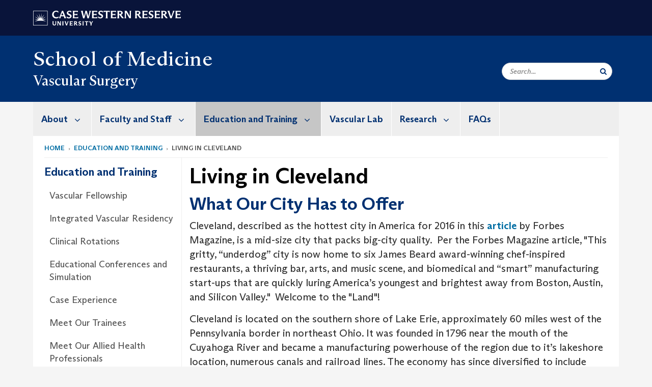

--- FILE ---
content_type: text/html; charset=UTF-8
request_url: https://case.edu/medicine/uhsurgery/vascular/education-and-training/living-cleveland
body_size: 14978
content:
<!DOCTYPE html>
<html lang="en" dir="ltr" prefix="og: https://ogp.me/ns#">
  <head>
    <!-- datalayer begin -->
    
    <!-- datalayer end -->
    <!-- Google Tag Manager -->
    <script>(function(w,d,s,l,i){w[l]=w[l]||[];w[l].push({'gtm.start':
    new Date().getTime(),event:'gtm.js'});var f=d.getElementsByTagName(s)[0],
    j=d.createElement(s),dl=l!='dataLayer'?'&l='+l:'';j.async=true;j.src=
    'https://www.googletagmanager.com/gtm.js?id='+i+dl;f.parentNode.insertBefore(j,f);
    })(window,document,'script','dataLayer','GTM-M6NQD8');</script>
    <!-- End Google Tag Manager -->
    <meta charset="utf-8" />
<meta name="description" content="What Our City Has to Offer Cleveland, described as the hottest city in America for 2016 in this article by Forbes Magazine, is a mid-size city that pa..." />
<meta name="abstract" content="What Our City Has to Offer Cleveland, described as the hottest city in America for 2016 in this article by Forbes Magazine, is a mid-size city that pa..." />
<link rel="canonical" href="https://case.edu/medicine/uhsurgery/vascular/education-and-training/living-cleveland" />
<link rel="shortlink" href="https://case.edu/medicine/uhsurgery/vascular/node/116" />
<meta name="rights" content="Copyright © 2025 Case Western Reserve University. All rights reserved." />
<meta name="referrer" content="no-referrer-when-downgrade" />
<meta property="og:site_name" content="Vascular Surgery | Case Western Reserve University" />
<meta property="og:type" content="website" />
<meta property="og:url" content="https://case.edu/medicine/uhsurgery/vascular/education-and-training/living-cleveland" />
<meta property="og:title" content="Living in Cleveland | Vascular Surgery | Case Western Reserve University" />
<meta property="og:description" content="What Our City Has to Offer Cleveland, described as the hottest city in America for 2016 in this article by Forbes Magazine, is a mid-size city that pa..." />
<meta property="og:updated_time" content="2019-06-04T11:40:22-04:00" />
<meta property="place:location:longitude" content="-81.6071508" />
<meta property="place:location:latitude" content="41.5065812" />
<meta property="og:street_address" content="11100 Euclid Ave." />
<meta property="og:locality" content="Cleveland" />
<meta property="og:region" content="Ohio" />
<meta property="og:postal_code" content="44106" />
<meta property="og:country_name" content="United States" />
<meta property="og:phone_number" content="216.844.3013" />
<meta property="og:locale" content="en_US" />
<meta property="article:published_time" content="2018-06-01T11:40:52-04:00" />
<meta property="article:modified_time" content="2019-06-04T11:40:22-04:00" />
<meta name="Generator" content="Drupal 10 (https://www.drupal.org)" />
<meta name="MobileOptimized" content="width" />
<meta name="HandheldFriendly" content="true" />
<meta name="viewport" content="width=device-width, initial-scale=1.0" />

    <title>Living in Cleveland | Vascular Surgery | Case Western Reserve University</title>
    <link rel="stylesheet" media="all" href="/medicine/uhsurgery/vascular/core/modules/system/css/components/align.module.css?subzho" />
<link rel="stylesheet" media="all" href="/medicine/uhsurgery/vascular/core/modules/system/css/components/fieldgroup.module.css?subzho" />
<link rel="stylesheet" media="all" href="/medicine/uhsurgery/vascular/core/modules/system/css/components/container-inline.module.css?subzho" />
<link rel="stylesheet" media="all" href="/medicine/uhsurgery/vascular/core/modules/system/css/components/clearfix.module.css?subzho" />
<link rel="stylesheet" media="all" href="/medicine/uhsurgery/vascular/core/modules/system/css/components/details.module.css?subzho" />
<link rel="stylesheet" media="all" href="/medicine/uhsurgery/vascular/core/modules/system/css/components/hidden.module.css?subzho" />
<link rel="stylesheet" media="all" href="/medicine/uhsurgery/vascular/core/modules/system/css/components/item-list.module.css?subzho" />
<link rel="stylesheet" media="all" href="/medicine/uhsurgery/vascular/core/modules/system/css/components/js.module.css?subzho" />
<link rel="stylesheet" media="all" href="/medicine/uhsurgery/vascular/core/modules/system/css/components/nowrap.module.css?subzho" />
<link rel="stylesheet" media="all" href="/medicine/uhsurgery/vascular/core/modules/system/css/components/position-container.module.css?subzho" />
<link rel="stylesheet" media="all" href="/medicine/uhsurgery/vascular/core/modules/system/css/components/reset-appearance.module.css?subzho" />
<link rel="stylesheet" media="all" href="/medicine/uhsurgery/vascular/core/modules/system/css/components/resize.module.css?subzho" />
<link rel="stylesheet" media="all" href="/medicine/uhsurgery/vascular/core/modules/system/css/components/system-status-counter.css?subzho" />
<link rel="stylesheet" media="all" href="/medicine/uhsurgery/vascular/core/modules/system/css/components/system-status-report-counters.css?subzho" />
<link rel="stylesheet" media="all" href="/medicine/uhsurgery/vascular/core/modules/system/css/components/system-status-report-general-info.css?subzho" />
<link rel="stylesheet" media="all" href="/medicine/uhsurgery/vascular/core/modules/system/css/components/tablesort.module.css?subzho" />
<link rel="stylesheet" media="all" href="/medicine/uhsurgery/vascular/core/modules/views/css/views.module.css?subzho" />
<link rel="stylesheet" media="all" href="/medicine/uhsurgery/vascular/modules/custom/custom_gin_override/css/gin-custom.css?subzho" />
<link rel="stylesheet" media="all" href="/medicine/uhsurgery/vascular/modules/contrib/paragraphs/css/paragraphs.unpublished.css?subzho" />
<link rel="stylesheet" media="all" href="/medicine/uhsurgery/vascular/themes/custom/crew/css/style.css?subzho" />

    
    <script type="text/javascript">
      if (/MSIE \d|Trident.*rv:/.test(navigator.userAgent)) {document.write('<script src="https://dudbm6bcnmy8e.cloudfront.net/cwru-drupal-assets/scripts/ieshim.js"><\/script>')};
    </script>
  </head>
  <body>
    <!-- Google Tag Manager (noscript) -->
    <noscript aria-hidden="true"><iframe src="https://www.googletagmanager.com/ns.html?id=GTM-M6NQD8"
    height="0" width="0" style="display:none;visibility:hidden"></iframe></noscript>
    <!-- End Google Tag Manager (noscript) -->
        <a href="#main-content" class="visually-hidden focusable" role="navigation" aria-label="Jump to content">
      Skip to main content
    </a>
    
      <div class="dialog-off-canvas-main-canvas" data-off-canvas-main-canvas>
    
  
    <!-- hard code RAVE alert -->
    <div id="cwruravealert"></div>
    <script type="text/javascript">
      function raveCallback(data) {
        if (data !== undefined) {
          if (window['console']) { console.log(data); }
          var div = document.getElementById('cwruravealert');
          div.style.backgroundColor = data.bgcolor;
          div.style.color = data.fgcolor;
          div.style.width = '100%';
          div.style.fontWeight = '500';
          div.style.fontFamily = 'Arizona';
          div.style.padding = '5px 1% 5px 1%';
          var alert_div = document.createElement('div');
          alert_div.style.margin = 'auto';
          alert_div.style.maxWidth = '1000px';
          alert_div.style.width = '100%';
          alert_div.style.fontWeight = '500';
          alert_div.style.fontFamily = 'Arizona';
          alert_div.style.textAlign = 'center';
          var field;
          for (field of ['header', 'status', 'event', 'headline', 'description', 'instruction', 'note', 'web', 'contact']) {
            if (data[field]) {
              var field_div = document.createElement('div');
              field_div.innerHTML = data[field];
              alert_div.appendChild(field_div);
            }
          }
          div.appendChild(alert_div);
        }
      }
    </script>
    <script type="text/javascript" src="//webapps.case.edu/t4/rave/jsonp.pl?callback=raveCallback"></script>
    <!-- END RAVE ALERT -->

    
  
<!-- BEGIN PRINT HEADER -->
  <header class="visible-print-block" aria-hidden="true" aria-label="Print Header" role="presentation">
    <img src="https://dudbm6bcnmy8e.cloudfront.net/cwru/img/cwru_logo_primary_black_print.jpeg" alt="Case Western Reserve University" class="logo-default" aria-hidden="true">
  </header>
<!-- END PRINT HEADER -->

<!-- BEGIN SITE HEADER -->


<!-- BEGIN HEADER TOP -->
<div class="page-header-top" role="banner" aria-label="Case Western Reserve University Logo Banner">
  <div class="container">
    <!-- BEGIN LOGO -->
    <div class="page-logo">
      <a href="//case.edu/">
        <img src="https://dudbm6bcnmy8e.cloudfront.net/cwru/img/cwru_logo_primary_white.svg" onerror="javascript:this.src='https://dudbm6bcnmy8e.cloudfront.net/cwru/img/cwru_logo_primary_white.png';this.style.margin='-12px 0px';this.style.minHeight='55px'" alt="Case Western Reserve University" class="logo-default" title="Case Western Reserve University">
        <span class="sr-only">Go to case.edu</span>
      </a>
    </div>
    <!-- END LOGO -->
    <!-- BEGIN TOP NAVIGATION MENU -->
    <div class="top-menu hidden-sm hidden-xs">
          </div>
    <!-- END TOP NAVIGATION MENU -->
  </div>
</div>
<!-- END HEADER TOP -->


  <div class="page-head" role="banner" aria-label="School Name Banner">
              
<div class="container">
  <div class="col-md-6">
              <div class="page-title">
          <div>
            	      <a href="https://case.edu/medicine/uhsurgery">
            	      School of Medicine
	    </a>
	  </div>
	        </div>
      <a href="https://case.edu/medicine/uhsurgery/vascular/">
        <div class="department-header">
                <div aria-label="Site title">Vascular Surgery</div>
  
        </div>
      </a>
        </div>

  <div class="col-md-6">
        
    <div class="inputs pull-right hidden-xs hidden-sm ">
      <form action="//www.case.edu/search-results/" class="navbar__search-form desktop" name="searchForm" role="search" aria-label="desktop search">
        <div class="input-group">
          <span class="search-icon hidden-md hidden-lg"></span>
          <input placeholder="Search..." title="searchbox" type="search" class="navbar__search form-control form-search form-control" name="q" maxlength="128" size="15" onfocus="if(!this._haschanged){this.value=''};this._haschanged=true;">
          <span class="mobile-search-btn input-group-btn">
            <button type="submit" class="button js-form-submit form-submit btn icon-only" aria-label="Submit Search">
              <span class="sr-only">Search</span>
              <span class="fa fa-search" aria-hidden="true"></span>
            </button>
          </span>
          <input type="hidden" name="cx" value="004305171799132815236:ciq4c8b3yv4">
          <input type="hidden" name="ie" value="UTF-8">
          <input class="hidden" role="button" name="sa" type="submit" title="search" alt="search" value="search">
        </div>
      </form>
    </div>

  </div>
</div>

<div class="container">
  </div>

      </div>


                          

    <div >
      <header class="navbar navbar-default container" id="navbar" role="navigation" aria-labelledby="block-crew-main-menu">
                <div class="col-xs-12 no-padding">
        <div class="navbar-header">
            <div class="hidden-xs hidden-sm region region-navigation">
    <nav aria-label="mainmenumenu navigation menu"  id="block-crew-main-menu">
          
      

              <ul block="block-crew-main-menu" class="menu nav navbar-nav" role="menubar">
        <li class="hidden-md hidden-lg mobile-search-box" role="menuitem" tabindex="-1">
          <form action="//www.case.edu/search-results/" class="navbar__search-form" name="searchForm" role="search" aria-label="main search">
            <span class="search-icon hidden-md hidden-lg"></span>
            <input placeholder="Search CWRU" title="searchbox" type="search" class="navbar__search" name="q" onfocus="if(!this._haschanged){this.value=''};this._haschanged=true;">
            <span class="mobile-search-btn">
              <button type="submit" class="btn submit" aria-label="Submit Search">
                <i class="fa fa-search" aria-hidden="true"></i><span class="sr-only">Submit Search</span>
              </button>
            </span>
            <input type="hidden" name="cx" value="004305171799132815236:ciq4c8b3yv4">
            <input type="hidden" name="ie" value="UTF-8">
            <input class="hidden" role="button" name="sa" type="submit" title="search" alt="search">
          </form>
        </li>
                            <li class="expanded dropdown" role="menuitem" tabindex="-1">
        <a href="/medicine/uhsurgery/vascular/about">About <span class="arrow" aria-haspopup="true"></span></a>
                                  <ul block="block-crew-main-menu" class="menu dropdown-menu" role="menu" aria-hidden="true" tabindex="-1">
                            <li role="menuitem">
        <a href="/medicine/uhsurgery/vascular/about/division-chief-welcome" data-drupal-link-system-path="node/36">Division Chief Welcome</a>
                  </li>
                        <li role="menuitem">
        <a href="/medicine/uhsurgery/vascular/about/upcoming-events" data-drupal-link-system-path="node/41">Upcoming Events</a>
                  </li>
                        <li role="menuitem">
        <a href="/medicine/uhsurgery/vascular/about/recent-events" data-drupal-link-system-path="node/46">Recent Events</a>
                  </li>
                        <li role="menuitem">
        <a href="/medicine/uhsurgery/vascular/about/contact-us" data-drupal-link-system-path="node/51">Contact Us</a>
                  </li>
        </ul>
  
            </li>
                        <li class="expanded dropdown" role="menuitem" tabindex="-1">
        <a href="/medicine/uhsurgery/vascular/faculty-and-staff">Faculty and Staff <span class="arrow" aria-haspopup="true"></span></a>
                                  <ul block="block-crew-main-menu" class="menu dropdown-menu" role="menu" aria-hidden="true" tabindex="-1">
                            <li role="menuitem">
        <a href="/medicine/uhsurgery/vascular/faculty-and-staff/former-faculty" data-drupal-link-system-path="node/61">Former Faculty</a>
                  </li>
        </ul>
  
            </li>
                        <li class="expanded dropdown active" role="menuitem" tabindex="-1">
        <a href="/medicine/uhsurgery/vascular/education-and-training">Education and Training <span class="arrow" aria-haspopup="true"></span></a>
                                  <ul block="block-crew-main-menu" class="menu dropdown-menu" role="menu" aria-hidden="true" tabindex="-1">
                            <li role="menuitem">
        <a href="/medicine/uhsurgery/vascular/education-and-training/vascular-fellowship" data-drupal-link-system-path="node/71">Vascular Fellowship</a>
                  </li>
                        <li role="menuitem">
        <a href="/medicine/uhsurgery/vascular/education-and-training/integrated-vascular-residency" data-drupal-link-system-path="node/76">Integrated Vascular Residency</a>
                  </li>
                        <li role="menuitem">
        <a href="/medicine/uhsurgery/vascular/education-and-training/clinical-rotations" data-drupal-link-system-path="node/81">Clinical Rotations</a>
                  </li>
                        <li role="menuitem">
        <a href="/medicine/uhsurgery/vascular/education-and-training/educational-conferences-and-simulation" data-drupal-link-system-path="node/86">Educational Conferences and Simulation</a>
                  </li>
                        <li role="menuitem">
        <a href="/medicine/uhsurgery/vascular/education-and-training/case-experience" data-drupal-link-system-path="node/91">Case Experience</a>
                  </li>
                        <li role="menuitem">
        <a href="/medicine/uhsurgery/vascular/education-and-training/meet-our-trainees" data-drupal-link-system-path="node/96">Meet Our Trainees</a>
                  </li>
                        <li role="menuitem">
        <a href="/medicine/uhsurgery/vascular/education-and-training/meet-our-allied-health-professionals" data-drupal-link-system-path="node/101">Meet Our Allied Health Professionals</a>
                  </li>
                        <li role="menuitem">
        <a href="/medicine/uhsurgery/vascular/education-and-training/affiliated-training-sites" data-drupal-link-system-path="node/106">Affiliated Training Sites</a>
                  </li>
                        <li role="menuitem">
        <a href="/medicine/uhsurgery/vascular/education-and-training/medical-student-rotations" data-drupal-link-system-path="node/111">Medical Student Rotations</a>
                  </li>
                        <li class="active" role="menuitem">
        <a href="/medicine/uhsurgery/vascular/education-and-training/living-cleveland" data-drupal-link-system-path="node/116" class="is-active" aria-current="page">Living in Cleveland</a>
                  </li>
        </ul>
  
            </li>
                        <li role="menuitem">
        <a href="/medicine/uhsurgery/vascular/vascular-lab" data-drupal-link-system-path="node/121">Vascular Lab</a>
                  </li>
                        <li class="expanded dropdown" role="menuitem" tabindex="-1">
        <a href="/medicine/uhsurgery/vascular/research">Research <span class="arrow" aria-haspopup="true"></span></a>
                                  <ul block="block-crew-main-menu" class="menu dropdown-menu" role="menu" aria-hidden="true" tabindex="-1">
                            <li role="menuitem">
        <a href="/medicine/uhsurgery/vascular/research/recent-clinical-trials" data-drupal-link-system-path="node/131">Recent Clinical Trials</a>
                  </li>
                        <li role="menuitem">
        <a href="/medicine/uhsurgery/vascular/research/publications-and-presentations" data-drupal-link-system-path="node/136">Publications and Presentations</a>
                  </li>
        </ul>
  
            </li>
                        <li role="menuitem">
        <a href="/medicine/uhsurgery/vascular/faqs" data-drupal-link-system-path="node/141">FAQs</a>
                  </li>
        </ul>
  



  </nav>

  </div>

                                <button type="button" class="navbar-toggle" data-toggle="collapse" data-target="#navbar-collapse">
              <span class="sr-only">Toggle navigation</span>
              <i class="fa fa-bars" aria-hidden="true"></i>
              Navigation + Search
            </button>
                  </div>
      </div>
                          <div id="navbar-collapse" class="navbar-collapse collapse">
              	<div class="hidden-md hidden-lg row region region-navigation-collapsible">
    	<nav aria-label="mobilemenu navigation menu"  id="block-crew-mobile-nav">
          
      

              <ul block="block-crew-mobile-nav" class="menu nav navbar-nav" role="menubar">
        <li class="hidden-md hidden-lg mobile-search-box" role="menuitem" tabindex="-1">
          <form action="//www.case.edu/search-results/" class="navbar__search-form" name="searchForm" role="search" aria-label="mobile search">
            <span class="search-icon hidden-md hidden-lg"></span>
            <input placeholder="Search CWRU" title="searchbox" type="search" class="navbar__search" name="q" onfocus="if(!this._haschanged){this.value=''};this._haschanged=true;">
            <span class="mobile-search-btn">
              <button type="submit" class="btn submit" aria-label="Submit Search">
                <i class="fa fa-search" aria-hidden="true"></i><span class="sr-only">Submit Search</span>
              </button>
            </span>
            <input type="hidden" name="cx" value="004305171799132815236:ciq4c8b3yv4">
            <input type="hidden" name="ie" value="UTF-8">
            <input class="hidden" role="button" name="sa" type="submit" title="search" alt="search">
          </form>
        </li>
                            <li class="expanded dropdown" role="menuitem" tabindex="-1">
        <a href="/medicine/uhsurgery/vascular/about">About <span class="arrow" aria-haspopup="true"></span></a>
                                  <ul block="block-crew-mobile-nav" class="menu dropdown-menu" role="menu" aria-hidden="true" tabindex="-1">
                            <li role="menuitem">
        <a href="/medicine/uhsurgery/vascular/about/division-chief-welcome" data-drupal-link-system-path="node/36">Division Chief Welcome</a>
                  </li>
                        <li role="menuitem">
        <a href="/medicine/uhsurgery/vascular/about/upcoming-events" data-drupal-link-system-path="node/41">Upcoming Events</a>
                  </li>
                        <li role="menuitem">
        <a href="/medicine/uhsurgery/vascular/about/recent-events" data-drupal-link-system-path="node/46">Recent Events</a>
                  </li>
                        <li role="menuitem">
        <a href="/medicine/uhsurgery/vascular/about/contact-us" data-drupal-link-system-path="node/51">Contact Us</a>
                  </li>
        </ul>
  
            </li>
                        <li class="expanded dropdown" role="menuitem" tabindex="-1">
        <a href="/medicine/uhsurgery/vascular/faculty-and-staff">Faculty and Staff <span class="arrow" aria-haspopup="true"></span></a>
                                  <ul block="block-crew-mobile-nav" class="menu dropdown-menu" role="menu" aria-hidden="true" tabindex="-1">
                            <li role="menuitem">
        <a href="/medicine/uhsurgery/vascular/faculty-and-staff/former-faculty" data-drupal-link-system-path="node/61">Former Faculty</a>
                  </li>
        </ul>
  
            </li>
                        <li class="expanded dropdown active" role="menuitem" tabindex="-1">
        <a href="/medicine/uhsurgery/vascular/education-and-training">Education and Training <span class="arrow" aria-haspopup="true"></span></a>
                                  <ul block="block-crew-mobile-nav" class="menu dropdown-menu" role="menu" aria-hidden="true" tabindex="-1">
                            <li role="menuitem">
        <a href="/medicine/uhsurgery/vascular/education-and-training/vascular-fellowship" data-drupal-link-system-path="node/71">Vascular Fellowship</a>
                  </li>
                        <li role="menuitem">
        <a href="/medicine/uhsurgery/vascular/education-and-training/integrated-vascular-residency" data-drupal-link-system-path="node/76">Integrated Vascular Residency</a>
                  </li>
                        <li role="menuitem">
        <a href="/medicine/uhsurgery/vascular/education-and-training/clinical-rotations" data-drupal-link-system-path="node/81">Clinical Rotations</a>
                  </li>
                        <li role="menuitem">
        <a href="/medicine/uhsurgery/vascular/education-and-training/educational-conferences-and-simulation" data-drupal-link-system-path="node/86">Educational Conferences and Simulation</a>
                  </li>
                        <li role="menuitem">
        <a href="/medicine/uhsurgery/vascular/education-and-training/case-experience" data-drupal-link-system-path="node/91">Case Experience</a>
                  </li>
                        <li role="menuitem">
        <a href="/medicine/uhsurgery/vascular/education-and-training/meet-our-trainees" data-drupal-link-system-path="node/96">Meet Our Trainees</a>
                  </li>
                        <li role="menuitem">
        <a href="/medicine/uhsurgery/vascular/education-and-training/meet-our-allied-health-professionals" data-drupal-link-system-path="node/101">Meet Our Allied Health Professionals</a>
                  </li>
                        <li role="menuitem">
        <a href="/medicine/uhsurgery/vascular/education-and-training/affiliated-training-sites" data-drupal-link-system-path="node/106">Affiliated Training Sites</a>
                  </li>
                        <li role="menuitem">
        <a href="/medicine/uhsurgery/vascular/education-and-training/medical-student-rotations" data-drupal-link-system-path="node/111">Medical Student Rotations</a>
                  </li>
                        <li class="active" role="menuitem">
        <a href="/medicine/uhsurgery/vascular/education-and-training/living-cleveland" data-drupal-link-system-path="node/116" class="is-active" aria-current="page">Living in Cleveland</a>
                  </li>
        </ul>
  
            </li>
                        <li role="menuitem">
        <a href="/medicine/uhsurgery/vascular/vascular-lab" data-drupal-link-system-path="node/121">Vascular Lab</a>
                  </li>
                        <li class="expanded dropdown" role="menuitem" tabindex="-1">
        <a href="/medicine/uhsurgery/vascular/research">Research <span class="arrow" aria-haspopup="true"></span></a>
                                  <ul block="block-crew-mobile-nav" class="menu dropdown-menu" role="menu" aria-hidden="true" tabindex="-1">
                            <li role="menuitem">
        <a href="/medicine/uhsurgery/vascular/research/recent-clinical-trials" data-drupal-link-system-path="node/131">Recent Clinical Trials</a>
                  </li>
                        <li role="menuitem">
        <a href="/medicine/uhsurgery/vascular/research/publications-and-presentations" data-drupal-link-system-path="node/136">Publications and Presentations</a>
                  </li>
        </ul>
  
            </li>
                        <li role="menuitem">
        <a href="/medicine/uhsurgery/vascular/faqs" data-drupal-link-system-path="node/141">FAQs</a>
                  </li>
        </ul>
  



  </nav>

  	</div>

          </div>
                      </header>
    </div>
  

  <div role="main" class="main-container container  js-quickedit-main-content">

                
                                      <div class="highlighted">  <div class="region region-highlighted">
    <div data-drupal-messages-fallback class="hidden"></div>

  </div>
</div>
                  
                                        <div class="region region-breadcrumbs">
        <ol class="breadcrumb">
          <li >
                  <a href="/medicine/uhsurgery/vascular/">Home</a>
              </li>
          <li >
                  <a href="/medicine/uhsurgery/vascular/education-and-training">Education and Training</a>
              </li>
          <li >
                  Living in Cleveland
              </li>
      </ol>


  </div>

                  
                
      <div class="row pre-sidebar">
                                
                                    <aside aria-label="Sidebar Navigation Menu" class="col-lg-3 col-md-3 hidden-sm hidden-xs sidebar-desktop">
                <div  class="region region-sidebar-first">
    <nav aria-label="sidebarigationmenu navigation menu"  id="block-crew-sidebar-navigation">
          
      

                                                                                <a href="/medicine/uhsurgery/vascular/education-and-training" class="sidebar-menu-title">
                    <h2>Education and Training</h2>
                </a>
                <ul class="page-sidebar-menu" role="menubar">
                                                        <li class="nav-item" role="menuitem">
                <a href="/medicine/uhsurgery/vascular/education-and-training/vascular-fellowship" class="nav-link" data-drupal-link-system-path="node/71">Vascular Fellowship</a>
                            </li>
                                <li class="nav-item" role="menuitem">
                <a href="/medicine/uhsurgery/vascular/education-and-training/integrated-vascular-residency" class="nav-link" data-drupal-link-system-path="node/76">Integrated Vascular Residency</a>
                            </li>
                                <li class="nav-item" role="menuitem">
                <a href="/medicine/uhsurgery/vascular/education-and-training/clinical-rotations" class="nav-link" data-drupal-link-system-path="node/81">Clinical Rotations</a>
                            </li>
                                <li class="nav-item" role="menuitem">
                <a href="/medicine/uhsurgery/vascular/education-and-training/educational-conferences-and-simulation" class="nav-link" data-drupal-link-system-path="node/86">Educational Conferences and Simulation</a>
                            </li>
                                <li class="nav-item" role="menuitem">
                <a href="/medicine/uhsurgery/vascular/education-and-training/case-experience" class="nav-link" data-drupal-link-system-path="node/91">Case Experience</a>
                            </li>
                                <li class="nav-item" role="menuitem">
                <a href="/medicine/uhsurgery/vascular/education-and-training/meet-our-trainees" class="nav-link" data-drupal-link-system-path="node/96">Meet Our Trainees</a>
                            </li>
                                <li class="nav-item" role="menuitem">
                <a href="/medicine/uhsurgery/vascular/education-and-training/meet-our-allied-health-professionals" class="nav-link" data-drupal-link-system-path="node/101">Meet Our Allied Health Professionals</a>
                            </li>
                                <li class="nav-item" role="menuitem">
                <a href="/medicine/uhsurgery/vascular/education-and-training/affiliated-training-sites" class="nav-link" data-drupal-link-system-path="node/106">Affiliated Training Sites</a>
                            </li>
                                <li class="nav-item" role="menuitem">
                <a href="/medicine/uhsurgery/vascular/education-and-training/medical-student-rotations" class="nav-link" data-drupal-link-system-path="node/111">Medical Student Rotations</a>
                            </li>
                                <li class="nav-item active open" role="menuitem">
                <a href="/medicine/uhsurgery/vascular/education-and-training/living-cleveland" class="nav-link is-active" data-drupal-link-system-path="node/116" aria-current="page">Living in Cleveland</a>
                            </li>
            
                </ul>
                                                                                    



  </nav>

  </div>

            </aside>
                        
            <section role="region" aria-label="main-content"  class="col-sm-12 col-md-9 has-sidebar">
                          <a id="main-content"></a>
            <div class="region region-content">
        <h1 class="page-header">
<span>Living in Cleveland</span>
</h1>

  

<article class="robust-3-column-page full clearfix">
  
    

  

      
  
   <div class="content">
      <div class='row'>
                    <div class="col-md-12 robust-content-small">
          
      <div class="field field--name-field-robust-3-page-ref field--type-entity-reference-revisions field--label-hidden field--items">
              <div class="field--item">  <div class="paragraph paragraph--type--content paragraph--view-mode--default">
          
            <div class="field field--name-field-content field--type-text-with-summary field--label-hidden field--item"><h2>What Our City Has to Offer</h2>

<p>Cleveland, described as the hottest city in America for 2016 in this <a href="http://www.forbes.com/sites/petertaylor/2016/10/27/why-cleveland-is-americas-hottest-city-right-now/#4848b3dd6655">article</a> by Forbes Magazine, is a mid-size city that packs big-city quality.&nbsp; Per the Forbes Magazine article, "This gritty, “underdog” city is now home to six James Beard award-winning chef-inspired restaurants, a thriving bar, arts, and music scene, and biomedical and “smart” manufacturing start-ups that are quickly luring America’s youngest and brightest away from Boston, Austin, and Silicon Valley."&nbsp; Welcome to the "Land"!</p>

<p>Cleveland is located on the southern shore of Lake Erie, approximately 60 miles west of the Pennsylvania border in northeast Ohio. It was founded in 1796 near the mouth of the Cuyahoga River and became a manufacturing powerhouse of the region due to it’s lakeshore location, numerous canals and railroad lines. The economy has since diversified to include manufacturing, financial services, healthcare, aerospace and biomedical industries. The 2013 census showed a total population of 390,000, making it the 48th largest U.S. city and second largest in Ohio—second to the state capitol, Columbus. The metropolitan area consists of more than 2,000,000 people making it the 29th largest in the U.S.</p>
</div>
      
      </div>
</div>
              <div class="field--item">     
      <div class="paragraph paragraph--type--accordion paragraph--view-mode--default tab-section field--item" >
        
      <div class="field field--name-field-accordion-section-ref field--type-entity-reference-revisions field--label-hidden field--items">
              <div class="field--item">  <div class="paragraph paragraph--type--accordion-section paragraph--view-mode--default">
          
            <div class="field field--name-field-accordion-section-title field--type-string field--label-hidden field--item">
        <p class="h3">
          <a class="accordion-toggle accordion-toggle-styled collapsed" data-toggle="collapse">
            Housing
          </a>
        </p>
      </div>
      
            <div class="field field--name-field-accordion-section-content field--type-text-long field--label-hidden field--item"><p>There are a variety of favorable housing options in Cleveland and the nearby communities that are affordable on a resident’s salary. There are many rental options near Case Western Reserve University and University Hospitals (UH). Real estate is reasonable and many residents have purchased single family homes or condominiums. There are options for rentals or purchase in downtown Cleveland and in the west side suburbs as well. Cleveland is affordable and accommodating city with many conveniences of a smaller community and the resources of a large city at the same time. You can live in a chic downtown apartment with a waterfront view; own your own home with a white picket fence and a good public school; or anything in between!</p>
</div>
      
      </div>
</div>
              <div class="field--item">  <div class="paragraph paragraph--type--accordion-section paragraph--view-mode--default">
          
            <div class="field field--name-field-accordion-section-title field--type-string field--label-hidden field--item">
        <p class="h3">
          <a class="accordion-toggle accordion-toggle-styled collapsed" data-toggle="collapse">
            Arts and Entertainment
          </a>
        </p>
      </div>
      
            <div class="field field--name-field-accordion-section-content field--type-text-long field--label-hidden field--item"><p>Cleveland is home to <a href="http://www.playhousesquare.org/">Playhouse Square</a>, the second largest performing arts center in the U.S. outside of New York.&nbsp; Playhouse Square includes the State, Palace, Allen, Hanna and Ohio theaters within what is known as the Cleveland Theater District. Playhouse Square's resident performing arts companies include Cleveland Play House (the 2015 Regional Theatre Tony Award winner), Cleveland State University Department of Theatre and Dance and Great Lakes Theater Festival. The center hosts various broadway musicals, special concerts, speaking engagements and other events throughout the year.</p>

<p>One Playhouse Square—now home to their community engagement and education programs and the headquarters for some of Cleveland's public broadcasters—was originally used as the broadcast studios of WJW (AM), where DJ Alan Freed first popularized the term "rock and roll". Located between Playhouse Square and University Circle is Karamu House, a well-known African American performing and fine arts center, founded in the 1920s.</p>

<p>Cleveland is home to the <a href="http://www.clevelandorchestra.com/">Cleveland Orchestra</a>, widely considered one of the finest orchestras in the world, and often referred to as the finest in the United States. It is one of the "Big Five" major orchestras in the U.S. The orchestra plays at Severance Hall in University Circle during the winter and at Blossom Music Center in Cuyahoga Falls during the summer. The city is also home to the Cleveland Pops Orchestra.</p>

<p>There are two main art museums in Cleveland. The <a href="http://www.clevelandart.org/">Cleveland Museum of Art</a> is a major American art museum with a collection that includes more than 40,000 works of art ranging over 6,000 years, including ancient masterpieces as well as contemporary pieces. <a href="https://www.mocacleveland.org/">Museum of Contemporary Art Cleveland</a> showcases established and emerging artists, particularly from the Cleveland area, through hosting and producing temporary exhibitions.</p>

<p>The <a href="http://www.gordonsquare.org/">Gordon Square Arts District </a>on Detroit Avenue, in the Detroit-Shoreway neighborhood, features a movie theater called the <a href="https://clevelandcinemas.com/location/20340/Capitol-Theatre-Showtimes">Capitol Theatre</a> and an off-off-broadway playhouse, the <a href="http://www.cptonline.org/">Cleveland Public Theatre</a>.</p>
</div>
      
      </div>
</div>
              <div class="field--item">  <div class="paragraph paragraph--type--accordion-section paragraph--view-mode--default">
          
            <div class="field field--name-field-accordion-section-title field--type-string field--label-hidden field--item">
        <p class="h3">
          <a class="accordion-toggle accordion-toggle-styled collapsed" data-toggle="collapse">
            Cuisine
          </a>
        </p>
      </div>
      
            <div class="field field--name-field-accordion-section-content field--type-text-long field--label-hidden field--item"><p>Cleveland's melting pot of immigrant groups and their various culinary traditions have long played an important role in defining the local cuisine. Examples of these can particularly be found in neighborhoods such as <a href="https://www.universitycircle.org/visit/little-italy">Little Italy</a>, <a href="http://www.slavicvillage.org/">Slavic Village</a> and <a href="http://tremontwest.org/index/">Tremont</a>.</p>

<p>Local mainstays of Cleveland's cuisine include an abundance of Polish and Central European contributions such as kielbasa, stuffed cabbage and pierogies. Cleveland is also home to the nationally-renowned <a href="http://www.slymans.com/">Slyman's Restaurant</a>—famous for their gigantic corned beef sandwiches. Located on the near East Side, Slyman’s is known to readers of Esquire Magazine as “America’s Best Corned Beef Sandwich”.. Another area favorite is the Cleveland-original, “Polish Boy” (also featured on Esquire’s list) which can be found at many BBQ and soul food restaurants. With its blue-collar roots well intact, and plenty of Lake Erie perch available, the tradition of Friday night fish fries remains alive and thriving in Cleveland, particularly in church-based settings and during the season of Lent. The award-winning <a href="https://www.greatlakesbrewing.com/">Great Lakes Brewing Company</a>, located across the street from the historic West Side Market, offers several locally styled beers and ales.</p>

<p>Cleveland is noted in the world of haute cuisine. Famous local figures include chef Michael Symon and food writer Michael Ruhlman—both of whom achieved local and national attention for their contributions in the culinary world. On November 11, 2007, Symon helped gain the spotlight when he was named "The Next Iron Chef" on the Food Network. In 2007, Ruhlman collaborated with Anthony Bourdain, to do an entire episode of his show, “Anthony Bourdain: No Reservations” focusing on Cleveland's restaurant scene.</p>

<p>The national food press—including publications Gourmet, Food &amp; Wine, Esquire and Playboy—has heaped praise on several Cleveland spots for awards including “best new restaurant,” “best steakhouse,” “best farm-to-table programs” and “great new neighborhood eateries.” In early 2008, the Chicago Tribune ran a feature article in its 'travel section proclaiming Cleveland, America's "hot new dining city."</p>
</div>
      
      </div>
</div>
              <div class="field--item">  <div class="paragraph paragraph--type--accordion-section paragraph--view-mode--default">
          
            <div class="field field--name-field-accordion-section-title field--type-string field--label-hidden field--item">
        <p class="h3">
          <a class="accordion-toggle accordion-toggle-styled collapsed" data-toggle="collapse">
            Sports
          </a>
        </p>
      </div>
      
            <div class="field field--name-field-accordion-section-content field--type-text-long field--label-hidden field--item"><p>Cleveland's major professional sports teams include the 2016 World Champion Cleveland Cavaliers (National Basketball Association), the 2016 American League Champion Cleveland Indians (Major League Baseball) and Cleveland Browns (National Football League). It is also home to the 2016 Calder Cup Champion <a href="https://www.clevelandmonsters.com/">Cleveland Monsters</a> (American Hockey League) and Stipe Miocic, the current Mixed Martial Artist UFC Heavyweight Champion of the World.&nbsp; Add the <a href="https://www.clevelandgladiators.com/">Cleveland Gladiators</a> (Arena Football League) and this city has all the sports entertainment one needs.&nbsp; All these teams and Stipe Miocic play at our local sporting facilities: <a href="https://www.mlb.com/indians/ballpark">Progressive Field</a>, <a href="http://firstenergystadium.com/">First Energy Stadium</a>, <a href="https://www.theqarena.com/">Quicken Loans Arena</a> and the <a href="http://www.wolsteincenter.com/">Wolstein Center</a>.</p>

<p>The <a href="http://www.nba.com/cavaliers/">Cleveland Cavaliers</a>, led by superstar LeBron James, won the 2016 NBA Championship.&nbsp; They defeated the Golden State Warriors in the decisive and final 7th game of that best of 7 games series.&nbsp; They are the first team in NBA history to win the championship title after trailing in a series 3 - 1.&nbsp; LeBron James said it best and it rings true for the mentality of Cleveland sport fans today, "Nothing is given, everything is earned.".&nbsp; Lebron James, Kevin Love, JR Smith and Tristan Thompson have already started the 2017 season strong and look poised to make another NBA Championship run.&nbsp;&nbsp; The Cleveland Cavaliers play all their home games at <a href="https://www.theqarena.com/">Quicken Loans Arena</a>.</p>

<p>The <a href="http://cleveland.indians.mlb.com/">Cleveland Indians</a> were the 2016 American League Champions and represented the American League in the World Series against the Chicago Cubs.&nbsp; Like the Cavaliers, the deciding game of the World Series came down to the 7th game of that best of 7 games seires.&nbsp; The deciding game went into the 10th inning with the Chicago Cubs defeating the Cleveland Indians by a score of 8-7.&nbsp; It is considered by many sport journalists as one of the top 10 greatest World Series games of all time.&nbsp; Some have said it may have been the best ever.&nbsp; It was a classic matchup of two teams and cities desperate for a baseball championship.&nbsp; Chicago last won it all in 1908 while the Cleveland Indians last won the title in 1948. The Cleveland Indians, led by manager Terry Francona, will have their core players back for the 2017 season and are considered title contenders again.&nbsp; They play at <a href="https://www.mlb.com/indians/ballpark">Progressive Field</a> directly across from Quicken Loans Arena.&nbsp; Between 1995 and 2001, Progressive Field (then known as Jacobs Field) sold out 455 consecutive games, a Major League Baseball record until it was broken in 2008.</p>

<p>The <a href="http://www.clevelandbrowns.com/">Cleveland Browns</a> are historically among the winningest franchises in professional football.&nbsp; The Browns were founded in 1945 and entered into the All America Football Conference (AAFC), a league that lasted only four years. The Cleveland Browns won the championship each year of the AAFC and compiled a 47 - 3 - 3 record during that time.&nbsp; In 1950 the Cleveland Browns joined the NFL and won the NFL Championship that inaugural year.&nbsp; They returned to the NFL championship game and won in 1954, 1955 and 1964.&nbsp; After the 1995 season, the team was moved to Baltimore, Maryland and became known as the Baltimore Ravens.&nbsp; The City of Cleveland fought to keep the team name, colors, logo, history and tradition with the NFL in hopes of landing another NFL team.&nbsp; The NFL granted the city of Cleveland's requests and the Cleveland Browns were welcomed back into the NFL as an expansion team in 1999.&nbsp; Since that time, the team has struggled to find success and capture the glory of days past.&nbsp; The Cleveland Browns play at <a href="http://firstenergystadium.com/">First Energy Stadium</a>.</p>
</div>
      
      </div>
</div>
              <div class="field--item">  <div class="paragraph paragraph--type--accordion-section paragraph--view-mode--default">
          
            <div class="field field--name-field-accordion-section-title field--type-string field--label-hidden field--item">
        <p class="h3">
          <a class="accordion-toggle accordion-toggle-styled collapsed" data-toggle="collapse">
            Education
          </a>
        </p>
      </div>
      
            <div class="field field--name-field-accordion-section-content field--type-text-long field--label-hidden field--item"><h3>Public Schools</h3>

<p>The <a href="http://www.clevelandmetroschools.org/">Cleveland Metropolitan School District</a> is the largest K–12 district in the state of Ohio, with 127 schools and an enrollment of 55,567 students during the 2006–2007 academic year. It is the only district in Ohio under direct control of the mayor, who appoints a school board.</p>

<p>Approximately one square mile (2.6 km2) of Cleveland—adjacent the Shaker Square neighborhood—is part of the <a href="http://www.shaker.org/">Shaker Heights City School District</a>. The area, which has been a part of the Shaker school district since the 1920s, permits these Cleveland residents to pay the same school taxes as the Shaker residents, as well as vote in the Shaker school board election.</p>

<h3>Private schools</h3>

<ul>
	<li>Benedictine High School</li>
	<li>Birchwood School</li>
	<li>Cleveland Central Catholic High School</li>
	<li>Eleanor Gerson School</li>
	<li>Montessori High School at University Circle</li>
	<li>St. Ignatius High School</li>
	<li>St. Joseph Academy</li>
	<li>Villa Angela-St. Joseph High School</li>
	<li>Urban Community School</li>
	<li>Saint Martin de Porres</li>
	<li>The Bridge Avenue School</li>
</ul>
</div>
      
      </div>
</div>
              <div class="field--item">  <div class="paragraph paragraph--type--accordion-section paragraph--view-mode--default">
          
            <div class="field field--name-field-accordion-section-title field--type-string field--label-hidden field--item">
        <p class="h3">
          <a class="accordion-toggle accordion-toggle-styled collapsed" data-toggle="collapse">
            Transportation
          </a>
        </p>
      </div>
      
            <div class="field field--name-field-accordion-section-content field--type-text-long field--label-hidden field--item"><h3>Airports</h3>

<p><a href="http://www.clevelandairport.com/">Cleveland Hopkins International Airport</a> is the city's major airport and an international airport that formerly served as a main hub for United Airlines. It holds the distinction of having the first airport-to-downtown rapid transit connection in North America, established in 1968. In 1930, the airport was the site of the first airfield lighting system and the first air traffic control tower. Originally known as Cleveland Municipal Airport, Hopkins was the first municipally owned airport in the country. Cleveland Hopkins is a significant regional air freight hub hosting FedEx Express, UPS Airlines, United States Postal Service and major commercial freight carriers. In addition to Hopkins, Cleveland is served by Burke Lakefront Airport, on the north shore of downtown between Lake Erie and the Shoreway. Burke is primarily a commuter and business airport.</p>

<h3>Roads</h3>

<p>Cleveland's road system consists of numbered streets running roughly north–south, and named avenues, which run roughly east-west. The numbered streets are designated "east" or "west", depending where they lie in relation to Ontario Street, which bisects Public Square. The numbered street system extends beyond the city limits into some suburbs on both the west and east sides. The named avenues that lie both on the east side of the Cuyahoga River and west of Ontario Street receive a "west" designation on street signage. The two downtown avenues ,which span the Cuyahoga, change names on the west side of the river. Superior Avenue becomes Detroit Avenue on the west side, and Carnegie Avenue becomes Lorain Avenue. The bridges that make these connections are often called the Detroit-Superior Bridge and the Lorain-Carnegie Bridge.</p>

<h3>Walkability</h3>

<p>In 2011, Walk Score ranked Cleveland the 17th most walkable of the fifty largest cities in the U.S. As of 2014, Walk Score increased Cleveland's rank to being the 16th most walkable U.S city., with a Walk Score of 57, a Transit Score of 47 and a Bike Score of 51. Cleveland's most walkable areas can be found in the downtown, Ohio City, Detroit-Shoreway, University Circle and Buckeye-Shaker Square neighborhoods.</p>
</div>
      
      </div>
</div>
          </div>
      
      </div>
    </div>
          </div>
  
        </div>
            </div>
    </div>
</article>


  </div>

              </section>

                </div>
  </div>
      <footer aria-label="footer" class="footer container" role="contentinfo">
        <div class="region region-footer">
      <section role="region" aria-label="footer sections"  class="views-element-container block block-views block-views-blockfooter-block-footer clearfix" id="block-views-block-footer-block-footer">
  
    

      <div block="block-views-block-footer-block-footer" class="form-group"><div class="footer view view-footer view-id-footer view-display-id-block_footer js-view-dom-id-c8d6ab7b3eb84e38ce5a5e8b45a8698650769b54bcc4828673766d7bca7998e5">
  
    
      
      <div class="view-content">
          <div class="views-row">



<div class="footer__block footer__block--university">
  <img src="https://dudbm6bcnmy8e.cloudfront.net/cwru/img/cwru_acronym_blue.svg" onerror="javascript:this.src='https://dudbm6bcnmy8e.cloudfront.net/cwru/img/cwru_acronym_blue.svg'" alt="Case Western Reserve University Logo with Tagline" class="footer__logo" title="Case Western Reserve University">
  <p>&copy; 2025 <a href="//case.edu/">Case Western Reserve University</a></p>
  <address>10900 Euclid Ave. Cleveland, Ohio 44106</address>
  <p>
    <a href="tel:12163682000">216.368.2000</a>
    <br />
    <a href="https://case.edu/utech/departments/information-security/policies/legal-privacy-notice">Legal Notice</a> | <a href="https://case.edu/privacy-statement/index.html">Privacy Policy</a>
    <br />
        <a href="https://case.edu/equity/sexual-harassment-title-ix/title-ix-notice-nondiscrimination" className="mt1">Title IX Notice of Non-Discrimination</a>
  </p>
</div>

<div class="footer__block footer__block--department">
  <img src="https://dudbm6bcnmy8e.cloudfront.net/cwru-drupal-assets/images/pin-icon.svg" alt="map marker" class="footer__map-icon hidden-sm hidden-xs">
  <div class="footer__department-info">
          <div class="footer__header h3">Vascular Surgery</div>
              <strong>Campus Location:</strong>
      <p>
        University Hospitals Cleveland Medical Center
                  <br>
          11100 Euclid Ave.
                <br>
        Cleveland,
        OH
        44106
      </p>
    
          <strong>Mailing Address:</strong>
      <p>
        11100 Euclid Ave.
                <br>
        Cleveland,
        OH
        44106-7060
      </p>
              <p>
        <strong>Phone:</strong> <a href="tel:216.844.3013">216.844.3013</a>
      </p>
                              <p>
        <a href="mailto:karem.harth@uhhospitals.org">Site Feedback</a>
      </p>
      </div>
</div>

<div class="footer__block footer__block--social">
                                                                                                      <div class="footer__header h3">Social Media</div>
      <div class="footer__social-icons">
                  <a href="https://www.facebook.com/CWRUSOM" target="_blank"
          title="CWRU Facebook"
          class="footer__social-icon fa fa-facebook">
            <span class="sr-only">Facebook</span>
          </a>
                  <a href="https://twitter.com/cwrusom" target="_blank"
          title="CWRU Twitter"
          class="footer__social-icon fa fa-twitter">
            <span class="sr-only">Twitter</span>
          </a>
                  <a href="https://www.instagram.com/cwru_med/" target="_blank"
          title="CWRU Instagram"
          class="footer__social-icon fa fa-instagram">
            <span class="sr-only">Instagram</span>
          </a>
                  <a href="https://www.linkedin.com/school/case-western-reserve-university-school-of-medicine" target="_blank"
          title="CWRU Linkedin"
          class="footer__social-icon fa fa-linkedin">
            <span class="sr-only">Linkedin</span>
          </a>
              </div>
                  </div>

<div class="footer__block footer__block--links">
  <div class="footer__header h3" tabindex="0">CWRU Links</div>
  <ul role="menu" class="footer-links">
    <li role="menuitem">
      <a href="https://case.edu/admissions/">Apply to CWRU</a>
    </li>
    <li role="menuitem">
      <a href="https://case.edu/give/">Give Now</a>
    </li>
    <li role="menuitem">
      <a href="https://case.edu/visit/">Visit Campus</a>
    </li>
    <li role="menuitem">
      <a href="https://webapps.case.edu/directory/">University Directory</a>
    </li>
  </ul>
</div>
</div>

    </div>
  
          </div>
</div>

  </section>


  </div>

<div class="scroll-to-top">
  <span class="fa-stack fa-lg">
      <i class="fa fa-circle fa-stack-2x fa-inverse" aria-hidden="true"></i>
      <i class="fa fa-arrow-up fa-stack-1x" aria-hidden="true"></i>
  </span>
</div>

    </footer>
  
  </div>

    
    <script type="application/json" data-drupal-selector="drupal-settings-json">{"path":{"baseUrl":"\/medicine\/uhsurgery\/vascular\/","pathPrefix":"","currentPath":"node\/116","currentPathIsAdmin":false,"isFront":false,"currentLanguage":"en"},"pluralDelimiter":"\u0003","suppressDeprecationErrors":true,"bootstrap":{"forms_has_error_value_toggle":1,"modal_animation":1,"modal_backdrop":"true","modal_focus_input":1,"modal_keyboard":1,"modal_select_text":1,"modal_show":1,"modal_size":"","popover_enabled":1,"popover_animation":1,"popover_auto_close":1,"popover_container":"body","popover_content":"","popover_delay":"0","popover_html":0,"popover_placement":"right","popover_selector":"","popover_title":"","popover_trigger":"click","tooltip_enabled":1,"tooltip_animation":1,"tooltip_container":"body","tooltip_delay":"0","tooltip_html":0,"tooltip_placement":"auto left","tooltip_selector":"","tooltip_trigger":"hover"},"crew":{"datalayer":{"site_name":"Living in Cleveland | Vascular Surgery"},"new_datalayer":{"event":"ga4_site_name","ga4_site_name":"Living in Cleveland | Vascular Surgery"}},"user":{"uid":0,"permissionsHash":"cca83db39f2edf422a472eb205c69405ede4e0c7a371e1d0a2f8d0f10542d7b7"}}</script>
<script src="/medicine/uhsurgery/vascular/core/assets/vendor/jquery/jquery.min.js?v=3.7.1"></script>
<script src="/medicine/uhsurgery/vascular/core/assets/vendor/underscore/underscore-min.js?v=1.13.7"></script>
<script src="/medicine/uhsurgery/vascular/core/assets/vendor/once/once.min.js?v=1.0.1"></script>
<script src="/medicine/uhsurgery/vascular/core/misc/drupalSettingsLoader.js?v=10.4.5"></script>
<script src="/medicine/uhsurgery/vascular/core/misc/drupal.js?v=10.4.5"></script>
<script src="/medicine/uhsurgery/vascular/core/misc/drupal.init.js?v=10.4.5"></script>
<script src="/medicine/uhsurgery/vascular/themes/contrib/bootstrap/js/bootstrap-pre-init.js?subzho"></script>
<script src="/medicine/uhsurgery/vascular/themes/contrib/bootstrap/js/drupal.bootstrap.js?subzho"></script>
<script src="/medicine/uhsurgery/vascular/themes/contrib/bootstrap/js/attributes.js?subzho"></script>
<script src="/medicine/uhsurgery/vascular/themes/contrib/bootstrap/js/theme.js?subzho"></script>
<script src="/medicine/uhsurgery/vascular/themes/contrib/bootstrap/js/popover.js?subzho"></script>
<script src="/medicine/uhsurgery/vascular/themes/contrib/bootstrap/js/tooltip.js?subzho"></script>
<script src="/medicine/uhsurgery/vascular/themes/custom/crew/bootstrap/assets/javascripts/bootstrap/affix.js?subzho"></script>
<script src="/medicine/uhsurgery/vascular/themes/custom/crew/bootstrap/assets/javascripts/bootstrap/alert.js?subzho"></script>
<script src="/medicine/uhsurgery/vascular/themes/custom/crew/bootstrap/assets/javascripts/bootstrap/button.js?subzho"></script>
<script src="/medicine/uhsurgery/vascular/themes/custom/crew/bootstrap/assets/javascripts/bootstrap/carousel.js?subzho"></script>
<script src="/medicine/uhsurgery/vascular/themes/custom/crew/bootstrap/assets/javascripts/bootstrap/collapse.js?subzho"></script>
<script src="/medicine/uhsurgery/vascular/themes/custom/crew/bootstrap/assets/javascripts/bootstrap/dropdown.js?subzho"></script>
<script src="/medicine/uhsurgery/vascular/themes/custom/crew/bootstrap/assets/javascripts/bootstrap/modal.js?subzho"></script>
<script src="/medicine/uhsurgery/vascular/themes/custom/crew/bootstrap/assets/javascripts/bootstrap/tooltip.js?subzho"></script>
<script src="/medicine/uhsurgery/vascular/themes/custom/crew/bootstrap/assets/javascripts/bootstrap/popover.js?subzho"></script>
<script src="/medicine/uhsurgery/vascular/themes/custom/crew/bootstrap/assets/javascripts/bootstrap/scrollspy.js?subzho"></script>
<script src="/medicine/uhsurgery/vascular/themes/custom/crew/bootstrap/assets/javascripts/bootstrap/tab.js?subzho"></script>
<script src="/medicine/uhsurgery/vascular/themes/custom/crew/bootstrap/assets/javascripts/bootstrap/transition.js?subzho"></script>
<script src="/medicine/uhsurgery/vascular/themes/custom/crew/js/datalayer.js?subzho"></script>
<script src="/medicine/uhsurgery/vascular/themes/custom/crew/js/app.js?v=1.12"></script>
<script src="/medicine/uhsurgery/vascular/modules/custom/custom_gin_override/js/overrides.js?subzho"></script>

  </body>
</html>
